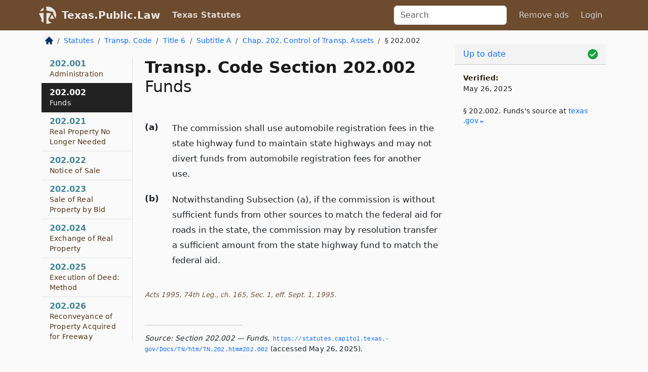

--- FILE ---
content_type: text/html; charset=utf-8
request_url: https://texas.public.law/statutes/tex._transp._code_section_202.002
body_size: 6320
content:
<!DOCTYPE html>
<html lang='en'>
<head>
<meta charset='utf-8'>
<meta content='width=device-width, initial-scale=1, shrink-to-fit=no' name='viewport'>
<meta content='ie=edge' http-equiv='x-ua-compatible'>
  <!-- Google tag (gtag.js) -->
  <script async src="https://www.googletagmanager.com/gtag/js?id=G-H4FE23NSBJ" crossorigin="anonymous"></script>
  <script>
    window.dataLayer = window.dataLayer || [];
    function gtag(){dataLayer.push(arguments);}
    gtag('js', new Date());

    gtag('config', 'G-H4FE23NSBJ');
  </script>

<!-- Metadata -->
<title>Texas Transportation Code Section 202.002 – Funds</title>
<meta content='The commission shall use automobile registration fees in the state highway fund to maintain state highways and may not divert funds from…' name='description'>

<link rel="canonical" href="https://texas.public.law/statutes/tex._transp._code_section_202.002">

    <!-- Twitter Meta Tags -->
    <meta name="twitter:card"        content="summary">
    <meta name="twitter:site"        content="@law_is_code">
    <meta name="twitter:title"       content="Texas Transportation Code Section 202.002 – Funds">
    <meta name="twitter:description" content="The commission shall use automobile registration fees in the state highway fund to maintain state highways and may not divert funds from…">

    <!-- Facebook Meta Tags -->
    <meta property="og:type"         content="article">
    <meta property="og:url"          content="https://texas.public.law/statutes/tex._transp._code_section_202.002">
    <meta property="og:title"        content="Texas Transportation Code Section 202.002 – Funds">
    <meta property="og:determiner"   content="the">
    <meta property="og:description"  content="The commission shall use automobile registration fees in the state highway fund to maintain state highways and may not divert funds from…">

    <meta property="article:author"  content="Tex. Legislature">

    <meta property="article:section" content="Transportation Code">

    <!-- Apple Meta Tags -->
    <meta property="og:site_name"     content="Texas.Public.Law">

    <!-- LinkedIn Meta Tags -->
    <meta property="og:title"        content="Texas Transportation Code Section 202.002 – Funds" name="title">

        <!-- Jurisdiction Icon -->

        <meta name="twitter:image"       content="https://texas.public.law/assets/jurisdiction/texas-c954d87af14b523b19b292236af483242aa1ca9007e0b96080fd9afcd3928858.png">
        <meta name="twitter:image:alt"   content="Texas icon">
        
        <link rel="apple-touch-icon"     href="https://texas.public.law/assets/jurisdiction/256x256/texas-178e7f7dd689fa81d78879372c59764dd65e7a08331c87f39f8232d2a004a913.png" sizes="256x256" >
        <meta property="og:image"        content="https://texas.public.law/assets/jurisdiction/256x256/texas-178e7f7dd689fa81d78879372c59764dd65e7a08331c87f39f8232d2a004a913.png">
        <meta property="og:image:type"   content="image/png">
        <meta property="og:image:width"  content="256">
        <meta property="og:image:height" content="256">
        <meta property="og:image:alt"    content="Texas icon">

<!-- CSS -->
<link rel="stylesheet" href="/assets/themes/texas-35119bae87c4848c7701319858ce77eecfe83ef8c5ef7cb5a90fc343078a3972.css">
<!-- Favicons -->
<!-- Platform-independent .ico -->
<link rel="icon" type="image/x-icon" href="/assets/favicon/favicon-1971bb419bcff8b826acfc6d31b7bcdaa84e2b889fb346f139d81d504e21301c.ico">
<!-- Generic Favicon -->
<link rel="icon" type="image/png" href="/assets/favicon/favicon-196x196-1a89cdc4f55cce907983623a3705b278153a4a7c3f4e937224c2f68263cdf079.png" sizes="196x196">
<!-- Apple -->
<link rel="icon" type="image/png" href="/assets/favicon/apple-touch-icon-152x152-34df06b5e2e93efe4b77219bb2f7c625e82b95f0bdadc5b066ec667d56fd329d.png" sizes="196x196">
<!-- Microsoft favicons -->
<meta content='#FFFFFF' name='msapplication-TileColor'>
<meta content='https://oregon.public.law/assets/favicon/mstile-144x144-1ff51a60a42438151b0aa8d2b8ecdaa867d9af9ede744983626c8263eb9051c5.png' name='msapplication-TileImage'>
<meta content='https://oregon.public.law/assets/favicon/mstile-310x150-ae54f5e235f629e5bbc1b3787980a0a0c790ccaaf7e6153f46e35480b9460a78.png' name='msapplication-wide310x150logo'>
<meta content='https://oregon.public.law/assets/favicon/mstile-310x310-c954d87af14b523b19b292236af483242aa1ca9007e0b96080fd9afcd3928858.png' name='msapplication-square310x310logo'>

<!-- Structured Data -->


  <script type="text/javascript" 
          async="async" 
          data-noptimize="1" 
          data-cfasync="false" 
          src="//scripts.pubnation.com/tags/94287298-70cd-4370-b788-e4f2e9fa8c06.js">
  </script>

</head>



<body data-environment="production" data-parent-path="/statutes/tex._transp._code_title_6_subtitle_a_chapter_202" data-revision-ruby="2.2.29" data-revision-ts="2.1.14" data-sentry-dsn-javascript="https://bab07efcc3f7485259f5baf1f2b14d4b@o118555.ingest.us.sentry.io/4509024199901184" data-statute-number="202.002">

<!-- Logo and Navbar -->
<nav class='navbar navbar-expand-lg navbar-dark d-print-none' id='top-navbar'>
<div class='container'>
<a class='navbar-brand' href='https://texas.public.law'>
<img alt="Public.Law logo" height="34" width="34" src="/assets/logo/logo-white-on-transparent-68px-8727330fcdef91e245320acd7eb218bf7c3fc280a9ac48873293e89c65f1557a.png">
</a>
<a class='navbar-brand' href='https://texas.public.law'>
Texas.Public.Law
</a>
<button aria-controls='navbarSupportedContent' aria-expanded='false' aria-label='Toggle navigation' class='navbar-toggler' data-bs-target='#navbarSupportedContent' data-bs-toggle='collapse' type='button'>
<span class='navbar-toggler-icon'></span>
</button>
<div class='collapse navbar-collapse' id='navbarSupportedContent'>
<ul class='navbar-nav me-auto'>
<li class='nav-item active'>
<a class='nav-link' href='/statutes'>Texas Statutes</a>
</li>
<!-- Hack to add the ORCP if this is the Oregon site -->
</ul>
<!-- Small search form -->
<form class="form-inline my-2 my-lg-0 me-2" action="/search" accept-charset="UTF-8" method="get"><input type="search" name="term" id="term" value="" class="form-control mr-sm-2" placeholder="Search" aria-label="Search">
</form>
<ul class='navbar-nav me-right'>
<li class="nav-item rounded ms-1 me-1"><a class="nav-link rounded ms-1 me-1" href="https://www.public.law/pricing">Remove ads</a></li>
<li class="nav-item"><a class="nav-link" href="/users/sign_in">Login</a></li>
</ul>
</div>
</div>
</nav>

<div class='container'>
<div class='row'>
<div class='col-sm-10 col-print-12'>
<div class='d-print-none mb-4'>
  <script type="application/ld+json">
{"@context":"https://schema.org","@type":"BreadcrumbList","itemListElement":[{"@type":"ListItem","position":1,"item":"https://texas.public.law/","name":"\u003cimg alt=\"Home\" height=\"16\" width=\"16\" src=\"/assets/home-bdfd622f0da71bdae5658d6657246217fd7f910da9dce4be94da15f81e831120.svg\"\u003e"},{"@type":"ListItem","position":2,"item":"https://texas.public.law/statutes","name":"Statutes"},{"@type":"ListItem","position":3,"item":"https://texas.public.law/statutes/tex._transp._code","name":"Transp. Code"},{"@type":"ListItem","position":4,"item":"https://texas.public.law/statutes/tex._transp._code_title_6","name":"Title 6"},{"@type":"ListItem","position":5,"item":"https://texas.public.law/statutes/tex._transp._code_title_6_subtitle_a","name":"Subtitle A"},{"@type":"ListItem","position":6,"item":"https://texas.public.law/statutes/tex._transp._code_title_6_subtitle_a_chapter_202","name":"Chap. 202. Control of Transp. Assets"},{"@type":"ListItem","position":7,"item":"https://texas.public.law/statutes/tex._transp._code_section_202.002","name":"§ 202.002"}]}
</script>

<nav aria-label="breadcrumb">
  <ol class="breadcrumb">
      <li class="breadcrumb-item">
        <a href="https://texas.public.law/"><img alt="Home" height="16" width="16" src="/assets/home-bdfd622f0da71bdae5658d6657246217fd7f910da9dce4be94da15f81e831120.svg"></a>
      </li>
      <li class="breadcrumb-item">
        <a href="https://texas.public.law/statutes">Statutes</a>
      </li>
      <li class="breadcrumb-item">
        <a href="https://texas.public.law/statutes/tex._transp._code">Transp. Code</a>
      </li>
      <li class="breadcrumb-item">
        <a href="https://texas.public.law/statutes/tex._transp._code_title_6">Title 6</a>
      </li>
      <li class="breadcrumb-item">
        <a href="https://texas.public.law/statutes/tex._transp._code_title_6_subtitle_a">Subtitle A</a>
      </li>
      <li class="breadcrumb-item">
        <a href="https://texas.public.law/statutes/tex._transp._code_title_6_subtitle_a_chapter_202">Chap. 202. Control of Transp. Assets</a>
      </li>
    
      <li class="breadcrumb-item active" aria-current="page">
        § 202.002
      </li>
  </ol>
</nav> 

</div>


<div class='row'>
<div class='col-sm order-last'>
<article>
<div id='leaf-page-title'>
<h1 id='number_and_name'>
<span class='meta-name-and-number'>
<span class='d-none d-print-inline'>
Tex.
</span>
Transp. Code Section 202.002
</span>
<br>
<span id='name'>
Funds
</span>
</h1>
</div>

<hr class='d-none d-print-block top'>
<div id='leaf-statute-body'>
<section class="level-0 non-meta outline"><h2>(a)</h2> The commission shall use automobile registration fees in the state highway fund to maintain state highways and may not divert funds from automobile registration fees for another use.</section>
<section class="level-0 non-meta outline"><h2>(b)</h2> Notwithstanding Subsection (a), if the commission is without sufficient funds from other sources to match the federal aid for roads in the state, the commission may by resolution transfer a sufficient amount from the state highway fund to match the federal aid.</section>
<section class="meta non-outline">Acts 1995, 74th Leg., ch. 165, Sec. 1, eff. Sept. 1, 1995.</section>


<div class='d-print-none mt-5'>
<hr style='width: 33%; margin-left: 0;'>
<p class='small' style='line-height: 1.4em; letter-spacing: 0.01rem;'>
<cite>
<i>Source:</i>
<i>Section 202.002 — Funds</i>,<code> <a id="footer-source-link" rel="nofollow" href="https://statutes.capitol.texas.gov/Docs/TN/htm/TN.202.htm#202.002">https://statutes.&shy;capitol.&shy;texas.&shy;gov/Docs/TN/htm/TN.&shy;202.&shy;htm#202.&shy;002</a></code> (accessed May 26, 2025).
</cite>
</p>
</div>

</div>
</article>
</div>
<div class='col-sm-3 order-first d-none d-md-block d-print-none'>
<main class='sticky-top'>
<div class='d-flex flex-column align-items-stretch'>
<div class='list-group list-group-flush scrollarea border-end' id='sibling-nav'>
<a class='list-group-item list-group-item-action' href='tex._transp._code_section_202.001' id='n202.001'>202.001<br><span class='name'>Administration</span></a>
<a class='list-group-item list-group-item-action' href='tex._transp._code_section_202.002' id='n202.002'>202.002<br><span class='name'>Funds</span></a>
<a class='list-group-item list-group-item-action' href='tex._transp._code_section_202.021' id='n202.021'>202.021<br><span class='name'>Real Property No Longer Needed</span></a>
<a class='list-group-item list-group-item-action' href='tex._transp._code_section_202.022' id='n202.022'>202.022<br><span class='name'>Notice of Sale</span></a>
<a class='list-group-item list-group-item-action' href='tex._transp._code_section_202.023' id='n202.023'>202.023<br><span class='name'>Sale of Real Property by Bid</span></a>
<a class='list-group-item list-group-item-action' href='tex._transp._code_section_202.024' id='n202.024'>202.024<br><span class='name'>Exchange of Real Property</span></a>
<a class='list-group-item list-group-item-action' href='tex._transp._code_section_202.025' id='n202.025'>202.025<br><span class='name'>Execution of Deed: Method</span></a>
<a class='list-group-item list-group-item-action' href='tex._transp._code_section_202.026' id='n202.026'>202.026<br><span class='name'>Reconveyance of Property Acquired for Freeway</span></a>
<a class='list-group-item list-group-item-action' href='tex._transp._code_section_202.027' id='n202.027'>202.027<br><span class='name'>Reimbursement to County or Municipality</span></a>
<a class='list-group-item list-group-item-action' href='tex._transp._code_section_202.028' id='n202.028'>202.028<br><span class='name'>Correction of Error or Ambiguity in Instrument</span></a>
<a class='list-group-item list-group-item-action' href='tex._transp._code_section_202.029' id='n202.029'>202.029<br><span class='name'>Rights of Public Utility or Common Carrier</span></a>
<a class='list-group-item list-group-item-action' href='tex._transp._code_section_202.030' id='n202.030'>202.030<br><span class='name'>Approval of Transfers</span></a>
<a class='list-group-item list-group-item-action' href='tex._transp._code_section_202.031' id='n202.031'>202.031<br><span class='name'>Expenses</span></a>
<a class='list-group-item list-group-item-action' href='tex._transp._code_section_202.032' id='n202.032'>202.032<br><span class='name'>Rules</span></a>
<a class='list-group-item list-group-item-action' href='tex._transp._code_section_202.033' id='n202.033'>202.033<br><span class='name'>Transfer of Historic Bridge</span></a>
<a class='list-group-item list-group-item-action' href='tex._transp._code_section_202.051' id='n202.051'>202.051<br><span class='name'>Definitions</span></a>
<a class='list-group-item list-group-item-action' href='tex._transp._code_section_202.052' id='n202.052'>202.052<br><span class='name'>Lease Authority</span></a>
<a class='list-group-item list-group-item-action' href='tex._transp._code_section_202.053' id='n202.053'>202.053<br><span class='name'>Lease of Highway Assets: Terms</span></a>
<a class='list-group-item list-group-item-action' href='tex._transp._code_section_202.054' id='n202.054'>202.054<br><span class='name'>Revenue from Leases</span></a>
<a class='list-group-item list-group-item-action' href='tex._transp._code_section_202.055' id='n202.055'>202.055<br><span class='name'>Lease of Rest Areas</span></a>
<a class='list-group-item list-group-item-action' href='tex._transp._code_section_202.056' id='n202.056'>202.056<br><span class='name'>Certain Oil and Gas Leases Prohibited</span></a>
<a class='list-group-item list-group-item-action' href='tex._transp._code_section_202.057' id='n202.057'>202.057<br><span class='name'>Conveyance of Easement or Interest for Flood Control</span></a>
<a class='list-group-item list-group-item-action' href='tex._transp._code_section_202.058' id='n202.058'>202.058<br><span class='name'>Agreement to Use or Cultivate Right-of-way</span></a>
<a class='list-group-item list-group-item-action' href='tex._transp._code_section_202.059' id='n202.059'>202.059<br><span class='name'>Mowing, Baling, Shredding, and Hoeing Material on Right-of-way</span></a>
<a class='list-group-item list-group-item-action' href='tex._transp._code_section_202.060' id='n202.060'>202.060<br><span class='name'>Living Logos</span></a>
<a class='list-group-item list-group-item-action' href='tex._transp._code_section_202.061' id='n202.061'>202.061<br><span class='name'>Environmental Covenant</span></a>
<a class='list-group-item list-group-item-action' href='tex._transp._code_section_202.081' id='n202.081'>202.081<br><span class='name'>Definition</span></a>
<a class='list-group-item list-group-item-action' href='tex._transp._code_section_202.082' id='n202.082'>202.082<br><span class='name'>Disposal of Asphalt</span></a>
<a class='list-group-item list-group-item-action' href='tex._transp._code_section_202.091' id='n202.091'>202.091<br><span class='name'>Definition</span></a>
<a class='list-group-item list-group-item-action' href='tex._transp._code_section_202.092' id='n202.092'>202.092<br><span class='name'>Use of Department Facilities</span></a>
<a class='list-group-item list-group-item-action' href='tex._transp._code_section_202.093' id='n202.093'>202.093<br><span class='name'>Agreement</span></a>
<a class='list-group-item list-group-item-action' href='tex._transp._code_section_202.094' id='n202.094'>202.094<br><span class='name'>Competitive Sealed Proposal</span></a>
<a class='list-group-item list-group-item-action' href='tex._transp._code_section_202.095' id='n202.095'>202.095<br><span class='name'>Applicability</span></a>
<a class='list-group-item list-group-item-action' href='tex._transp._code_section_202.096' id='n202.096'>202.096<br><span class='name'>Revenue</span></a>
<a class='list-group-item list-group-item-action' href='tex._transp._code_section_202.097' id='n202.097'>202.097<br><span class='name'>Rulemaking</span></a>
<a class='list-group-item list-group-item-action' href='tex._transp._code_section_202.111' id='n202.111'>202.111<br><span class='name'>Definition</span></a>
<a class='list-group-item list-group-item-action' href='tex._transp._code_section_202.112' id='n202.112'>202.112<br><span class='name'>Advance Acquisitions</span></a>
<a class='list-group-item list-group-item-action' href='tex._transp._code_section_202.113' id='n202.113'>202.113<br><span class='name'>Disposal of Surplus Property</span></a>
<a class='list-group-item list-group-item-action' href='tex._transp._code_section_202.114' id='n202.114'>202.114<br><span class='name'>Management</span></a>

</div>
</div>
</main>
</div>

</div>

</div>
<div class='col-sm-2 d-print-none d-none d-lg-block'>
<!-- Right Side Bar -->
<div class='card border-light mb-1 mt-3'>
<div class='card-header'>
<span>
<img alt="Green check means up to date." style="width: 20px; float: right; margin-top: 2px" width="20" height="20" src="/assets/checked-dark-green-2857f87605b971587a477f5d9beafb3c3a76b47b8a4b5dcecbf01b27418206c1.svg">
</span>
<span>
<a class="card-link" href="https://texas.public.law/statutes/information-about-updates">Up to date</a>
</span>
</div>
<div class='card-body'>
<p class='mb-1 card-text small' style='line-height: 1.5em; letter-spacing: 0.01rem'>
<strong>Verified:</strong>
<br>
May 26, 2025
</p>
<p class='card-text mt-4 small' style='line-height: 1.4em; letter-spacing: 0.01rem'>
<cite>
§ 202.002. Funds's source at
<a class="source-link external" rel="nofollow" href="https://statutes.capitol.texas.gov/Docs/TN/htm/TN.202.htm#202.002">texas​.gov</a>
</cite>
</p>
</div>
</div>






</div>
</div>
<hr class='bottom'>
<footer>
<div class='d-print-none'>
<div class='row'>
<div class='col-sm-3' id='stay-connected'>
<h2>Stay Connected</h2>
<p>
Join thousands of people who receive monthly site updates.
</p>
<p>
<a class='btn btn-primary' href='https://eepurl.com/dqx2dj' id='temp-subscribe' role='button'>Subscribe</a>
</p>
<p id='social-icons'>
<a href="https://www.instagram.com/law.is.code/"><img alt="Instagram" loading="lazy" decoding="async" height="50" width="50" src="/assets/social/instagram-logo-840401f66d7e41fb9696f8e077c49b550e669a1a613e2612a7ba18aa2c53776d.svg"></a>
<a href="https://www.facebook.com/PublicDotLaw"><img alt="Facebook" loading="lazy" decoding="async" height="50" width="50" src="/assets/social/facebook-logo-button-a44d2115afa1417c74235fd98657a42b6602af1b47332364fa6627a80e5a61ff.svg"></a>
<a href="https://twitter.com/law_is_code"><img alt="Twitter" loading="lazy" decoding="async" height="50" width="50" src="/assets/social/twitter-logo-button-39f7c16ed398ca50006cd9a20dc33da44f7110bc26dbe7ec8980cbd9fc44cdc6.svg"></a>
<a href="https://github.com/public-law/"><img alt="Our GitHub Page" loading="lazy" decoding="async" height="50" width="50" src="/assets/social/github-logo-b4302181192a1d29bb4b020699926827cea1717d423541ad0ec8b318cda6ff97.svg"></a>
</p>
</div>
<div class='col-sm-4'>
<h2>Get Legal Help</h2>
<p class='mb-4'>
The <a class="external" href="https://www.texasbar.com/">State Bar of Texas</a> runs a service for finding
an attorney in good standing. Initial consultations
are usually free or discounted: <a class="external" href="https://www.texasbar.com/AM/Template.cfm?Section=Lawyer_Referral_Service_LRIS_">Lawyer Referral &amp; Information Service (LRIS)</a>
</p>
<h2>Committed to Public Service</h2>
<p>
We will always provide free access to the current law. In addition,
<a href='https://blog.public.law/automatic-upgrade-for-non-profit-educational-and-govt-users/'>we provide special support</a>
for non-profit, educational, and government users. Through social
entre­pre­neurship, we’re lowering the cost of legal services and
increasing citizen access.
</p>
</div>
<div class='col-sm-5'>
<nav>
<h2>Navigate</h2>
<div class='row'>
<div class='col-sm-4'>
<ul class='compact'>
<li class='mb-2'><a href="https://www.public.law/legal-help-services">Find a Lawyer</a></li>
<li class='mb-2'><a href="https://blog.public.law">Blog</a></li>
<li class='mb-2'><a href="https://www.public.law/about-us">About Us</a></li>
<li class='mb-2'><a href="https://www.public.law/api-info">API</a></li>
<li class='mb-2'><a href="https://www.public.law/contact-us">Contact Us</a></li>
<li class='mb-2'><a href="https://www.public.law/blog">Reports</a></li>
<li class='mb-2'><a href="https://www.public.law/sources">Secondary Sources</a></li>
<li class='mb-2'><a href="https://www.public.law/privacy-policy">Privacy Policy</a></li>
</ul>
</div>
<div class='col-sm-8'>
<table class='table table-sm table-borderless table-light'>
<tbody>
<tr>
<th>California:</th>
<td><a href="https://california.public.law/codes">Codes</a></td>
</tr>
<tr>
<th>Colorado:</th>
<td><a href="https://colorado.public.law/statutes">C.R.S.</a></td>
</tr>
<tr>
<th>Florida:</th>
<td><a href="https://florida.public.law/statutes">Statutes</a></td>
</tr>
<tr>
<th>Nevada:</th>
<td><a href="https://nevada.public.law/statutes">NRS</a></td>
</tr>
<tr>
<th>New York:</th>
<td><a href="https://newyork.public.law/laws">Laws</a></td>
</tr>
<tr>
<th>Oregon:</th>
<td><a href="https://oregon.public.law/rules">OAR</a>, <a href="https://oregon.public.law/statutes">ORS</a></td>
</tr>
<tr>
<th>Texas:</th>
<td><a href="https://texas.public.law/statutes">Statutes</a></td>
</tr>
<tr>
<th>World:</th>
<td><a href="https://www.public.law/world/rome_statute">Rome Statute</a>, <a href="https://www.public.law/dictionary">International Dictionary</a></td>
</tr>
</tbody>
</table>
</div>
</div>
</nav>
</div>
</div>

</div>
<div class='d-none d-print-block'>
<p class='small'>
<i>Location:</i>
<code>https://texas.public.law/statutes/tex._transp._code_section_202.002</code>
</p>
<p class='small'>
<i>Original Source:</i>
<i>Section 202.002 — Funds</i>,
<code>https://statutes.&shy;capitol.&shy;texas.&shy;gov/Docs/TN/htm/TN.&shy;202.&shy;htm#202.&shy;002</code>
(last ac&shy;cessed May 10, 2025).
</p>

</div>
</footer>

<!-- Modal -->
<div class="modal fade" id="intentionallyBlankModal" tabindex="-1" aria-labelledby="intentionallyBlankModalLabel" aria-hidden="true">
    <div class="modal-dialog modal-dialog-centered">
      <div class="modal-content">
        <div class="modal-header">
          <h5 class="modal-title" id="intentionallyBlankModalLabel">Blank Outline Levels</h5>
          <button type="button" class="close" data-bs-dismiss="modal" aria-label="Close">
            <span aria-hidden="true">&times;</span>
          </button>
        </div>
        <div class="modal-body">
          <p>
          The legislature occasionally skips outline levels.
          For example:
          </p>

<pre>(3) A person may apply [...]
(4)(a) A person petitioning for relief [...]</pre>

          <p>
            In this example, <strong>(3)</strong>, <strong>(4)</strong>,
            and <strong>(4)(a)</strong> are all outline levels, but 
            <strong>(4)</strong> was
            omitted by its authors. It's only implied. This presents an
            interesting challenge when laying out the text. We've
            decided to display a blank section with this note, in order
            to aide readability.
          </p>

          <div class="alert alert-info" role="alert">
            <strong>Trust but verify.</strong>
              <cite>
                <a class="source-link external" rel="nofollow" href="https://statutes.capitol.texas.gov/Docs/TN/htm/TN.202.htm#202.002">Here is the original source for section 202.002</a>
              </cite>
          </div>

          <p>
            Do you have an opinion about this solution?
            <a href="https://www.public.law/contact-us">Drop us a line.</a>
          </p>
        </div>
        <div class="modal-footer">
          <button type="button" class="btn btn-primary" data-bs-dismiss="modal">Close</button>
        </div>
      </div>
    </div>
  </div>

</div>
    <script src="https://js.sentry-cdn.com/bab07efcc3f7485259f5baf1f2b14d4b.min.js" crossorigin="anonymous"></script>

<script src="/assets/application-8807a6c505c369ecf132761755ed2343e2aa03aad8dedd9e32a7ca33c042fd94.js" type="module"></script>
</body>

</html>


--- FILE ---
content_type: image/svg+xml
request_url: https://texas.public.law/assets/home-bdfd622f0da71bdae5658d6657246217fd7f910da9dce4be94da15f81e831120.svg
body_size: 36
content:
<?xml version="1.0" encoding="iso-8859-1"?>
<!-- Generator: Adobe Illustrator 19.0.0, SVG Export Plug-In . SVG Version: 6.00 Build 0)  -->
<svg xmlns="http://www.w3.org/2000/svg" xmlns:xlink="http://www.w3.org/1999/xlink" version="1.1" id="Layer_1" x="0px" y="0px" viewBox="0 0 426.675 426.675" style="enable-background:new 0 0 426.675 426.675;" xml:space="preserve" width="512px" height="512px">
<g>
	<g>
		<path d="M420.42,208.924l-192-192c-8.341-8.341-21.824-8.341-30.165,0l-192,192c-6.101,6.101-7.936,15.275-4.629,23.253    c3.285,7.979,11.093,13.163,19.712,13.163h42.667v170.667h106.667V309.34h85.333v106.667h106.667V245.34h42.667    c8.619,0,16.427-5.184,19.712-13.163C428.356,224.199,426.521,215.025,420.42,208.924z" fill="#003064"/>
	</g>
</g>
<g>
</g>
<g>
</g>
<g>
</g>
<g>
</g>
<g>
</g>
<g>
</g>
<g>
</g>
<g>
</g>
<g>
</g>
<g>
</g>
<g>
</g>
<g>
</g>
<g>
</g>
<g>
</g>
<g>
</g>
</svg>


--- FILE ---
content_type: image/svg+xml
request_url: https://texas.public.law/assets/social/github-logo-b4302181192a1d29bb4b020699926827cea1717d423541ad0ec8b318cda6ff97.svg
body_size: 1035
content:
<?xml version="1.0" encoding="iso-8859-1"?>
<!-- Generator: Adobe Illustrator 16.0.0, SVG Export Plug-In . SVG Version: 6.00 Build 0)  -->
<!DOCTYPE svg PUBLIC "-//W3C//DTD SVG 1.1//EN" "http://www.w3.org/Graphics/SVG/1.1/DTD/svg11.dtd">
<svg version="1.1" id="Capa_1" xmlns="http://www.w3.org/2000/svg" xmlns:xlink="http://www.w3.org/1999/xlink" x="0px" y="0px"
	 width="438.549px" height="438.549px" viewBox="0 0 438.549 438.549" style="enable-background:new 0 0 438.549 438.549;"
	 xml:space="preserve">
<g>
	<path d="M409.132,114.573c-19.608-33.596-46.205-60.194-79.798-79.8C295.736,15.166,259.057,5.365,219.271,5.365
		c-39.781,0-76.472,9.804-110.063,29.408c-33.596,19.605-60.192,46.204-79.8,79.8C9.803,148.168,0,184.854,0,224.63
		c0,47.78,13.94,90.745,41.827,128.906c27.884,38.164,63.906,64.572,108.063,79.227c5.14,0.954,8.945,0.283,11.419-1.996
		c2.475-2.282,3.711-5.14,3.711-8.562c0-0.571-0.049-5.708-0.144-15.417c-0.098-9.709-0.144-18.179-0.144-25.406l-6.567,1.136
		c-4.187,0.767-9.469,1.092-15.846,1c-6.374-0.089-12.991-0.757-19.842-1.999c-6.854-1.231-13.229-4.086-19.13-8.559
		c-5.898-4.473-10.085-10.328-12.56-17.556l-2.855-6.57c-1.903-4.374-4.899-9.233-8.992-14.559
		c-4.093-5.331-8.232-8.945-12.419-10.848l-1.999-1.431c-1.332-0.951-2.568-2.098-3.711-3.429c-1.142-1.331-1.997-2.663-2.568-3.997
		c-0.572-1.335-0.098-2.43,1.427-3.289c1.525-0.859,4.281-1.276,8.28-1.276l5.708,0.853c3.807,0.763,8.516,3.042,14.133,6.851
		c5.614,3.806,10.229,8.754,13.846,14.842c4.38,7.806,9.657,13.754,15.846,17.847c6.184,4.093,12.419,6.136,18.699,6.136
		c6.28,0,11.704-0.476,16.274-1.423c4.565-0.952,8.848-2.383,12.847-4.285c1.713-12.758,6.377-22.559,13.988-29.41
		c-10.848-1.14-20.601-2.857-29.264-5.14c-8.658-2.286-17.605-5.996-26.835-11.14c-9.235-5.137-16.896-11.516-22.985-19.126
		c-6.09-7.614-11.088-17.61-14.987-29.979c-3.901-12.374-5.852-26.648-5.852-42.826c0-23.035,7.52-42.637,22.557-58.817
		c-7.044-17.318-6.379-36.732,1.997-58.24c5.52-1.715,13.706-0.428,24.554,3.853c10.85,4.283,18.794,7.952,23.84,10.994
		c5.046,3.041,9.089,5.618,12.135,7.708c17.705-4.947,35.976-7.421,54.818-7.421s37.117,2.474,54.823,7.421l10.849-6.849
		c7.419-4.57,16.18-8.758,26.262-12.565c10.088-3.805,17.802-4.853,23.134-3.138c8.562,21.509,9.325,40.922,2.279,58.24
		c15.036,16.18,22.559,35.787,22.559,58.817c0,16.178-1.958,30.497-5.853,42.966c-3.9,12.471-8.941,22.457-15.125,29.979
		c-6.191,7.521-13.901,13.85-23.131,18.986c-9.232,5.14-18.182,8.85-26.84,11.136c-8.662,2.286-18.415,4.004-29.263,5.146
		c9.894,8.562,14.842,22.077,14.842,40.539v60.237c0,3.422,1.19,6.279,3.572,8.562c2.379,2.279,6.136,2.95,11.276,1.995
		c44.163-14.653,80.185-41.062,108.068-79.226c27.88-38.161,41.825-81.126,41.825-128.906
		C438.536,184.851,428.728,148.168,409.132,114.573z"/>
</g>
<g>
</g>
<g>
</g>
<g>
</g>
<g>
</g>
<g>
</g>
<g>
</g>
<g>
</g>
<g>
</g>
<g>
</g>
<g>
</g>
<g>
</g>
<g>
</g>
<g>
</g>
<g>
</g>
<g>
</g>
</svg>
